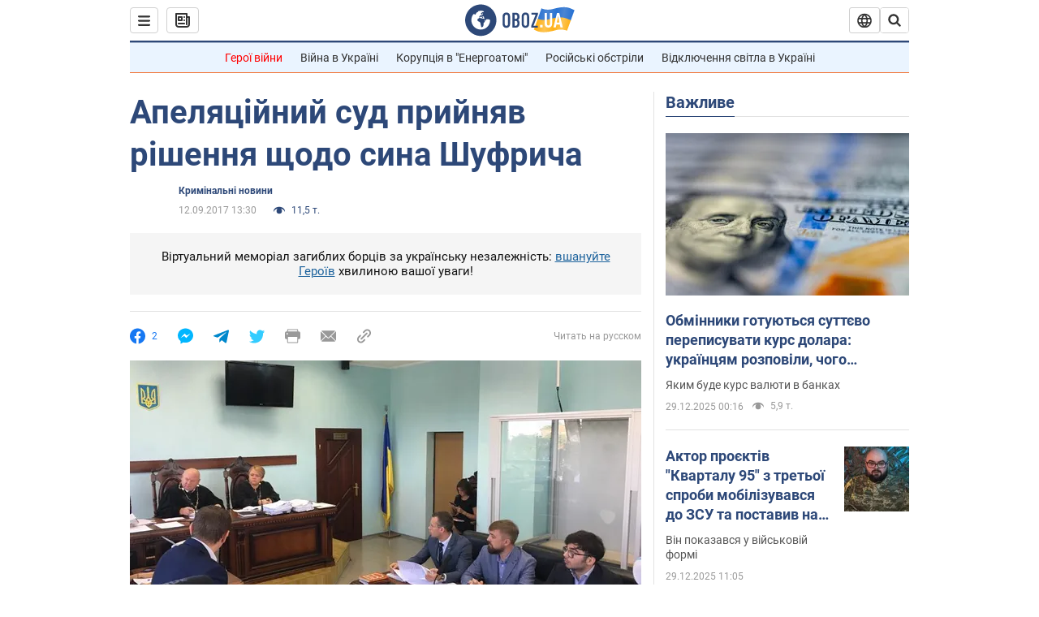

--- FILE ---
content_type: application/x-javascript; charset=utf-8
request_url: https://servicer.idealmedia.io/1418748/1?nocmp=1&sessionId=69528506-01289&sessionPage=1&sessionNumberWeek=1&sessionNumber=1&scale_metric_1=64.00&scale_metric_2=256.00&scale_metric_3=100.00&cbuster=1767015686543131204755&pvid=3e7abd06-42ab-4620-a157-2c06d1a6f861&implVersion=11&lct=1763555100&mp4=1&ap=1&consentStrLen=0&wlid=71e448fb-d493-4903-9f09-6924d332d522&uniqId=04137&niet=4g&nisd=false&evt=%5B%7B%22event%22%3A1%2C%22methods%22%3A%5B1%2C2%5D%7D%2C%7B%22event%22%3A2%2C%22methods%22%3A%5B1%2C2%5D%7D%5D&pv=5&jsv=es6&dpr=1&hashCommit=cbd500eb&apt=2017-09-12T13%3A30%3A00&tfre=3719&w=0&h=1&tl=150&tlp=1&sz=0x1&szp=1&szl=1&cxurl=https%3A%2F%2Fincident.obozrevatel.com%2Fukr%2Fcrime%2Fapelyatsijnij-sud-prijnyav-rishennya-schodo-sina-shufricha.htm&ref=&lu=https%3A%2F%2Fincident.obozrevatel.com%2Fukr%2Fcrime%2Fapelyatsijnij-sud-prijnyav-rishennya-schodo-sina-shufricha.htm
body_size: 830
content:
var _mgq=_mgq||[];
_mgq.push(["IdealmediaLoadGoods1418748_04137",[
["tsn.ua","11932634","1","Неожиданная смерть звезды \"Москва слезам не верит\". Что случилось","Отмечается, что Вере Алентовой стало плохо...","0","","","","smw60Z_LeHU9BXJW9h7_srewywGjN_FknhCiGe3jSOkwTJzDlndJxZG2sYQLxm7SJP9NESf5a0MfIieRFDqB_Kldt0JdlZKDYLbkLtP-Q-UBNDm2cXXhPDUZJfpz-OWn",{"i":"https://s-img.idealmedia.io/n/11932634/45x45/115x0x375x375/aHR0cDovL2ltZ2hvc3RzLmNvbS90LzIwMjUtMTIvNTA5MTUzLzM5Y2IyNjZiYzA0OWQ3NTZlNjc4ZDc3NWNiNTQ2NmRlLmpwZWc.webp?v=1767015686-DOWK5FQ0Nc0wOIVfQxNYbrQrqvMiMnEzOalcG0BqpL8","l":"https://clck.idealmedia.io/pnews/11932634/i/1298901/pp/1/1?h=smw60Z_LeHU9BXJW9h7_srewywGjN_FknhCiGe3jSOkwTJzDlndJxZG2sYQLxm7SJP9NESf5a0MfIieRFDqB_Kldt0JdlZKDYLbkLtP-Q-UBNDm2cXXhPDUZJfpz-OWn&utm_campaign=obozrevatel.com&utm_source=obozrevatel.com&utm_medium=referral&rid=129eb488-e4bc-11f0-a852-c4cbe1e3eca4&tt=Direct&att=3&afrd=296&iv=11&ct=1&gdprApplies=0&muid=pbtqztuUrfF5&st=-300&mp4=1&h2=RGCnD2pppFaSHdacZpvmnoTb7XFiyzmF87A5iRFByjv3Uq9CZQIGhHBl6Galy7GAk9TSCRwSv8cyrs8w0o3L6w**","adc":[],"sdl":0,"dl":"","category":"Шоу-бизнес","dbbr":0,"bbrt":0,"type":"e","media-type":"static","clicktrackers":[],"cta":"Читати далі","cdt":"","tri":"129ec8af-e4bc-11f0-a852-c4cbe1e3eca4","crid":"11932634"}],],
{"awc":{},"dt":"desktop","ts":"","tt":"Direct","isBot":1,"h2":"RGCnD2pppFaSHdacZpvmnoTb7XFiyzmF87A5iRFByjv3Uq9CZQIGhHBl6Galy7GAk9TSCRwSv8cyrs8w0o3L6w**","ats":0,"rid":"129eb488-e4bc-11f0-a852-c4cbe1e3eca4","pvid":"3e7abd06-42ab-4620-a157-2c06d1a6f861","iv":11,"brid":32,"muidn":"pbtqztuUrfF5","dnt":2,"cv":2,"afrd":296,"consent":true,"adv_src_id":39175}]);
_mgqp();
